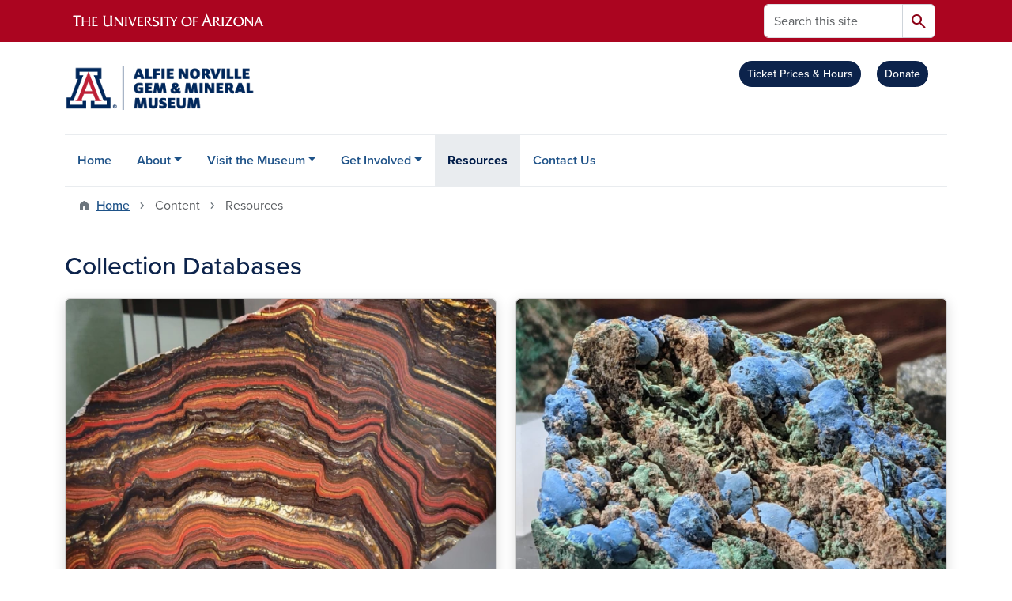

--- FILE ---
content_type: text/html; charset=UTF-8
request_url: https://gemandmineralmuseum.arizona.edu/content/links
body_size: 10538
content:
<!DOCTYPE html>
<html lang="en" dir="ltr" prefix="og: https://ogp.me/ns#" class="sticky-footer">
  <head>
    <meta charset="utf-8" />
<noscript><style>form.antibot * :not(.antibot-message) { display: none !important; }</style>
</noscript><link rel="shortlink" href="https://gemandmineralmuseum.arizona.edu/" />
<meta property="og:site_name" content="Alfie Norville Gem &amp; Mineral Museum" />
<meta property="og:url" content="https://gemandmineralmuseum.arizona.edu/content/links" />
<meta property="og:title" content="Resources" />
<meta name="twitter:card" content="summary" />
<meta name="Generator" content="Arizona Quickstart (https://quickstart.arizona.edu)" />
<meta name="MobileOptimized" content="width" />
<meta name="HandheldFriendly" content="true" />
<meta name="viewport" content="width=device-width, initial-scale=1, shrink-to-fit=no" />
<script type="application/ld+json">{
    "@context": "https://schema.org",
    "@graph": [
        {
            "@type": "CollegeOrUniversity",
            "parentOrganization": {
                "@type": "EducationalOrganization",
                "@id": "https://www.arizona.edu/",
                "name": "University of Arizona",
                "url": "https://www.arizona.edu/",
                "sameAs": [
                    "https://www.facebook.com/uarizona",
                    "https://x.com/uarizona",
                    "https://www.instagram.com/uarizona",
                    "https://linkedin.com/edu/university-of-arizona-17783",
                    "https://www.youtube.com/universityofarizona",
                    "https://en.wikipedia.org/wiki/University_of_Arizona"
                ],
                "address": {
                    "@type": "PostalAddress",
                    "streetAddress": "1401 E University Blvd",
                    "addressLocality": "Tucson",
                    "addressRegion": "AZ",
                    "postalCode": "85721",
                    "addressCountry": "US"
                }
            },
            "url": "https://gemandmineralmuseum.arizona.edu/",
            "name": "University of Arizona Alfie Norville Gem \u0026 Mineral Museum"
        }
    ]
}</script>
<meta http-equiv="x-ua-compatible" content="ie=edge" />
<link rel="icon" href="/profiles/custom/az_quickstart/themes/custom/az_barrio/favicon.ico" type="image/vnd.microsoft.icon" />

    <title>Resources | Alfie Norville Gem &amp; Mineral Museum</title>
    <link rel="stylesheet" media="all" href="/sites/default/files/css/css_Wql2LaCrp5vDGmS4jXb-9xlq3KJ00yJ6rg15vt-lY4k.css?delta=0&amp;language=en&amp;theme=az_barrio&amp;include=[base64]" />
<link rel="stylesheet" media="all" href="/sites/default/files/css/css_pr_TDhvPJR6p22qbMDZNM3Jk8H_QJXXrNAcfr9vVeQI.css?delta=1&amp;language=en&amp;theme=az_barrio&amp;include=[base64]" />
<link rel="stylesheet" media="all" href="https://use.typekit.net/emv3zbo.css" />
<link rel="stylesheet" media="all" href="https://fonts.googleapis.com/css2?family=Material+Symbols+Rounded:opsz,wght,FILL,GRAD@24,400,1,0#.css" />
<link rel="stylesheet" media="all" href="https://cdn.digital.arizona.edu/lib/az-icons/1.0.4/az-icons-styles.min.css" />
<link rel="stylesheet" media="all" href="https://cdn.digital.arizona.edu/lib/arizona-bootstrap/5.0.3/css/arizona-bootstrap.min.css" />
<link rel="stylesheet" media="all" href="/sites/default/files/css/css_zenWCJZGLk-1cURVeFrzQ-nXyg5adGcgmO4ixRRnBOc.css?delta=6&amp;language=en&amp;theme=az_barrio&amp;include=[base64]" />
<link rel="stylesheet" media="print" href="/sites/default/files/css/css_vj1kmQdFF15XYkdEJoPFFJvYTmldarH7v6QP1am1J0Q.css?delta=7&amp;language=en&amp;theme=az_barrio&amp;include=[base64]" />

    <script type="application/json" data-drupal-selector="drupal-settings-json">{"path":{"baseUrl":"\/","pathPrefix":"","currentPath":"node\/18","currentPathIsAdmin":false,"isFront":false,"currentLanguage":"en"},"pluralDelimiter":"\u0003","suppressDeprecationErrors":true,"gtag":{"tagId":"","consentMode":false,"otherIds":[],"events":[],"additionalConfigInfo":[]},"ajaxPageState":{"libraries":"[base64]","theme":"az_barrio","theme_token":null},"ajaxTrustedUrl":{"\/search\/node":true},"gtm":{"tagId":null,"settings":{"data_layer":"dataLayer","include_environment":false},"tagIds":["GTM-ML2BZB"]},"data":{"extlink":{"extTarget":true,"extTargetAppendNewWindowDisplay":true,"extTargetAppendNewWindowLabel":"(opens in a new window)","extTargetNoOverride":true,"extNofollow":false,"extTitleNoOverride":false,"extNoreferrer":false,"extFollowNoOverride":false,"extClass":"0","extLabel":"(link is external)","extImgClass":false,"extSubdomains":false,"extExclude":"^(?!(https?:\\\/\\\/)(arizona.box.com|docs.google.com|dropbox.com|www.dropbox.com|emailarizona-my.sharepoint.com|events.trellis.arizona.edu)).*","extInclude":"\/sites\/.+\/files\/.+\\.pdf","extCssExclude":"","extCssInclude":"","extCssExplicit":"","extAlert":false,"extAlertText":"This link will take you to an external web site. We are not responsible for their content.","extHideIcons":false,"mailtoClass":"0","telClass":"","mailtoLabel":"(link sends email)","telLabel":"(link is a phone number)","extUseFontAwesome":false,"extIconPlacement":"append","extPreventOrphan":false,"extFaLinkClasses":"fa fa-external-link","extFaMailtoClasses":"fa fa-envelope-o","extAdditionalLinkClasses":"","extAdditionalMailtoClasses":"","extAdditionalTelClasses":"","extFaTelClasses":"fa fa-phone","allowedDomains":[],"extExcludeNoreferrer":""}},"field_group":{"html_element":{"mode":"default","context":"view","settings":{"classes":"","show_empty_fields":false,"id":"","element":"h2","show_label":false,"label_element":"h3","label_element_classes":"","attributes":"","effect":"none","speed":"fast"}}},"user":{"uid":0,"permissionsHash":"6c4c6b5119eb9b86dfd12e2ae1c5adb453166a4910955a7a4a6cd3ad480e7f8e"}}</script>
<script src="/sites/default/files/js/js_wdU80jW_ot6hF_2wnjCsabgXng9Q0GJOFUeKir6hO04.js?scope=header&amp;delta=0&amp;language=en&amp;theme=az_barrio&amp;include=eJxdi-sOgyAMhV-IyiOZAwPCVlsD1Tiffrpbsv05t_bDPga0VtVjp1cizZkiZEUnwerwfQmLmQqJUlTJXKOdx6gtnfSkoXJ6IkHVujXMH7KwBjB1u3OV4tJmh9_8pS0zeHhXV1QLp9FQfDnkvw-4YvsdpwfP0Unj"></script>
<script src="/modules/contrib/google_tag/js/gtag.js?t8k60r"></script>
<script src="/modules/contrib/google_tag/js/gtm.js?t8k60r"></script>

  </head>
  <body class="exclude-node-title layout-no-sidebars page-node-18 path-node node--type-az-flexible-page">
    <a href="#content" class="visually-hidden-focusable btn btn-dark position-absolute start-50 translate-middle-x z-1 mt-1">
      Skip to main content
    </a>
    <noscript><iframe src="https://www.googletagmanager.com/ns.html?id=GTM-ML2BZB"
                  height="0" width="0" style="display:none;visibility:hidden"></iframe></noscript>

      <div class="dialog-off-canvas-main-canvas" data-off-canvas-main-canvas>
    
<div id="page-wrapper">
  <div id="page">
        <header id="header" class="header" role="banner" aria-label="Site header">
      <div class="arizona-header az-fixed-header-on-mobile bg-red" id="header_arizona">
        <div class="container">
          <div class="row flex-nowrap">
                          <a class="arizona-logo col-auto" href="https://www.arizona.edu" title="The University of Arizona homepage">
                <img class="arizona-line-logo" alt="The University of Arizona Wordmark Line Logo White" src="https://cdn.digital.arizona.edu/logos/v1.0.0/ua_wordmark_line_logo_white_rgb.min.svg" fetchpriority="high" />
              </a>
                                        <section class="d-none d-lg-flex col-auto region region-header-ua-utilities">
    <div class="search-block-form az-search-block block block-search block-search-form-block" data-drupal-selector="search-block-form" id="block-az-barrio-search" role="search">
  
    
          <div class="content">
      <form block="block-az-barrio-search" action="/search/node" method="get" id="search-block-form" accept-charset="UTF-8" class="search-form search-block-form">
  <div class="input-group">
      <label for="edit-keys" class="visually-hidden">Search</label>
<input title="Enter the terms you wish to search for." data-drupal-selector="edit-keys" type="search" id="edit-keys" name="keys" value="" size="15" maxlength="128" class="form-search form-control rounded-start" placeholder="Search this site" aria-label="Search this site" />


<button data-drupal-selector="edit-submit" type="submit" id="edit-submit" value="Search" class="button js-form-submit form-submit btn"><span class="material-symbols-rounded">search</span></button>




  </div>
</form>


    </div>
  
</div>

  </section>

                                      <div class="d-lg-none d-flex col-auto px-0">
                                  <button type="button" data-bs-toggle="offcanvas" data-bs-target="#azMobileNav" aria-controls="azMobileNav" class="btn btn-arizona-header" id="jsAzSearch">
                    <span aria-hidden="true" class="icon material-symbols-rounded">search</span>
                    <span class="icon-text">Search</span>
                  </button>
                                                  <button type="button" data-bs-toggle="offcanvas" data-bs-target="#azMobileNav" aria-controls="azMobileNav" class="btn btn-arizona-header">
                    <span aria-hidden="true" class="icon material-symbols-rounded">menu</span>
                    <span class="icon-text">Menu</span>
                  </button>
                                <div class="offcanvas offcanvas-end mw-100 w-100 bg-white d-flex d-lg-none overflow-y-auto" tabindex="-1" id="azMobileNav" aria-label="Mobile navigation">
                  <div class="offcanvas-header sticky-top p-0 mb-2 text-bg-red d-flex justify-content-between align-items-center">
                    <a href="/" class="btn btn-arizona-header">
                      <span aria-hidden="true" class="icon material-symbols-rounded">home</span>
                      <span class="icon-text">Home</span>
                    </a>
                    <button type="button" data-bs-toggle="offcanvas" data-bs-target="#azMobileNav" aria-controls="azMobileNav" class="btn btn-arizona-header">
                      <span aria-hidden="true" class="icon material-symbols-rounded">close</span>
                      <span class="icon-text">Close</span>
                    </button>
                  </div>
                    <section class="region region-navigation-offcanvas">
    <div class="search-block-form text-bg-white mb-1 border-bottom" data-drupal-selector="search-block-form-2" id="block-az-barrio-offcanvas-searchform" role="search">
  
    
      <form block="block-az-barrio-offcanvas-searchform" action="/search/node" method="get" id="search-block-form--2" accept-charset="UTF-8" class="search-form search-block-form">
  <div class="input-group">
      <label for="edit-keys--2" class="visually-hidden">Search</label>
<input title="Enter the terms you wish to search for." data-drupal-selector="edit-keys" type="search" id="edit-keys--2" name="keys" value="" size="15" maxlength="128" class="form-search form-control rounded-start" placeholder="Search this site" aria-label="Search this site" />


<button data-drupal-selector="edit-submit" type="submit" id="edit-submit--2" value="Search" class="button js-form-submit form-submit btn"><span class="material-symbols-rounded">search</span></button>




  </div>
</form>


  </div>
<div id="block-az-barrio-mobilenavblock" class="block block-az-core block-mobile-nav-block">
  
    
      <div class="content">
      <div id="az_mobile_nav_menu"><div class="border-bottom"><div class="px-3 fw-bold az-mobile-nav-root"><h2 class="h5 my-0">Main Menu</h2>
</div>
</div>
<ul id="az_mobile_nav_menu_links" class="nav nav-pills flex-column bg-white"><li class="nav-item"><a href="/home" class="nav-link ms-2" role="button">Home</a></li>
<li class="nav-item"><a href="/content/about" class="nav-link ms-2 border-end" role="button">About</a><a href="/az_core/mobile_nav_callback/menu_link_content%3Ae0705d76-6008-4849-bc67-fbc5fe2b0ae7" class="use-ajax btn btn-lg bg-white az-mobile-nav-link" type="button" data-ajax-http-method="GET" aria-label="View child pages of About"><span class="material-symbols-rounded text-azurite">chevron_right</span>
</a></li>
<li class="nav-item"><span class="ms-2 text-black border-end">Visit the Museum</span>
<a href="/az_core/mobile_nav_callback/menu_link_content%3A610987ab-453b-4e3f-a9de-68c8793b60b1" class="use-ajax btn btn-lg bg-white az-mobile-nav-link" type="button" data-ajax-http-method="GET" aria-label="View child pages of Visit the Museum"><span class="material-symbols-rounded text-azurite">chevron_right</span>
</a></li>
<li class="nav-item"><a href="" class="nav-link ms-2 border-end" role="button">Get Involved</a><a href="/az_core/mobile_nav_callback/menu_link_content%3A82df5a06-09bb-4d9e-83fe-599140954324" class="use-ajax btn btn-lg bg-white az-mobile-nav-link" type="button" data-ajax-http-method="GET" aria-label="View child pages of Get Involved"><span class="material-symbols-rounded text-azurite">chevron_right</span>
</a></li>
<li class="nav-item"><a href="/content/links" class="nav-link ms-2" role="button">Resources</a></li>
<li class="nav-item"><a href="/content/contact-us" title="Contact the University of Arizona Gem and Mineral Museum" class="nav-link ms-2" role="button">Contact Us</a></li>
</ul>
</div>

    </div>
  </div>

  </section>

                </div>
              </div>
                      </div>
        </div>
      </div>
      <div id="header_site">
        <div class="container">
          <div class="row">
            <div class="col-12 col-sm-6 col-lg-4">
                <section class="region region-branding">
    <div id="block-az-barrio-branding" class="clearfix block block-system block-system-branding-block">
  
    
        <a href="/" title="Alfie Norville Gem &amp;amp; Mineral Museum | Home" class="qs-site-logo d-block" rel="home"><img class="img-fluid" fetchpriority="high" src="/sites/default/files/Webheader-UAMineralMuseumOnly_0.png" alt="Alfie Norville Gem &amp;amp; Mineral Museum | Home" />
</a>
    </div>

  </section>

            </div>
            <div class="col-12 col-sm-6 col-lg-8">
              <div class="row">
                
              </div>
                            <div class="row">
                  <section class="row region region-header-2">
    <div id="block-donate" class="mt-4 block-content-az_flexible_block block block-block-content block-block-content8aa025a3-d104-4323-9827-50db2fe6e98a">
  
    
      <div class="content">
      
      <div class="field field--name-field-az-main-content field--type-entity-reference-revisions field--label-hidden field__items">
              <div class="field__item">  <div class="mb-0 paragraph paragraph--type--az-text paragraph--view-mode--default">
          
            <div class="clearfix text-formatted field field--name-field-az-text-area field--type-text-long field--label-hidden field__item"><p class="text-align-right"><a class="btn btn-blue btn-sm" href="/plan-your-visit/visit-us">Ticket Prices &amp; Hours</a>&nbsp; &nbsp; &nbsp;<a class="btn btn-blue btn-sm" href="https://give.uafoundation.org/rri-gem-mineral-museum">Donate</a></p></div>
      
      </div>
</div>
          </div>
  
    </div>
  </div>

  </section>

              </div>
                          </div>
          </div>
        </div>
        <div class="container">
                      <div class="row d-none d-lg-flex">
              <div class="col-lg">
                <nav id="navbar-top" class="navbar navbar-expand">
                    <section class="region region-navigation">
          <nav role="navigation" aria-labelledby="block-az-barrio-main-menu-menu" id="block-az-barrio-main-menu" class="block block-menu navigation menu--main">
                      
    <h2 class="visually-hidden" id="block-az-barrio-main-menu-menu">Main navigation</h2>
    

              
              <ul id="block-az-barrio-main-menu" block="block-az-barrio-main-menu" class="clearfix navbar-nav flex-lg-row">
                          <li class="nav-item">
                                        <a href="/home" class="nav-link" data-drupal-link-system-path="node/121">Home</a>
                          </li>
                                  <li class="nav-item menu-item--expanded dropdown nav-item nav-item-parent keep-open">
                            	    <button class="nav-item menu-item--expanded dropdown nav-item nav-item-parent keep-open nav-link dropdown-toggle" data-bs-toggle="dropdown" aria-expanded="false" aria-haspopup="true" data-bs-display="static">About</button>
                                  <div class="dropdown-menu">
                                                  <a href="/about/overview" class="dropdown-item" data-drupal-link-system-path="node/116">Overview</a>
                                                                    <a href="/content/museum-staff" class="dropdown-item" data-drupal-link-system-path="node/50">People</a>
                                                                    <a href="/content/acknowledgments" class="dropdown-item" data-drupal-link-system-path="node/15">Acknowledgments</a>
                                </div>
      
                          </li>
                                  <li class="nav-item menu-item--expanded dropdown nav-item nav-item-parent keep-open">
                            	    <button class="nav-item menu-item--expanded dropdown nav-item nav-item-parent keep-open nav-link dropdown-toggle" data-bs-toggle="dropdown" aria-expanded="false" aria-haspopup="true" data-bs-display="static">Visit the Museum</button>
                                  <div class="dropdown-menu">
                                                  <a href="/visit/general-admission-hours" class="dropdown-item" data-drupal-link-system-path="node/117">Hours and Pricing</a>
                                                                    <a href="/visit/guided-tours" class="dropdown-item" data-drupal-link-system-path="node/57">Guided Tours</a>
                                                                    <a href="/visit/field-trips" class="dropdown-item" data-drupal-link-system-path="node/21">Field Trips</a>
                                                                    <a href="/calendar" class="dropdown-item" data-drupal-link-system-path="calendar">Calendar of Events</a>
                                                                    <a href="/visit/private-rental" class="dropdown-item" data-drupal-link-system-path="node/125">Private Rental</a>
                                </div>
      
                          </li>
                                  <li class="nav-item menu-item--expanded dropdown nav-item nav-item-parent keep-open">
                            	    <button class="nav-item menu-item--expanded dropdown nav-item nav-item-parent keep-open nav-link dropdown-toggle" data-bs-toggle="dropdown" aria-expanded="false" aria-haspopup="true" data-bs-display="static">Get Involved</button>
                                  <div class="dropdown-menu">
                                                  <a href="/get-involved/donate" class="dropdown-item" data-drupal-link-system-path="node/23">Support the Museum</a>
                                                                    <a href="/get-involved/docent-program" class="dropdown-item" data-drupal-link-system-path="node/56">Docent Program</a>
                                                                    <a href="https://list-manage.us20.list-manage.com/subscribe?u=6774679f57cfcc563d74671fe&amp;id=671188b352" class="dropdown-item">Stay Informed</a>
                                </div>
      
                          </li>
                                  <li class="nav-item active">
                                        <a href="/content/links" class="nav-link active is-active" data-drupal-link-system-path="node/18" aria-current="page">Resources</a>
                          </li>
                                  <li class="nav-item">
                                        <a href="/content/contact-us" title="Contact the University of Arizona Gem and Mineral Museum" class="nav-link" data-drupal-link-system-path="node/26">Contact Us</a>
                          </li>
                      </ul>
      


      </nav>

  </section>

                </nav>
              </div>
            </div>
                                <div class="row">
                <section class="col-md region region-help">
    <div data-drupal-messages-fallback class="hidden"></div>

  </section>

            </div>
                  </div>
      </div>
    </header>

    <div id="main-wrapper" class="layout-main-wrapper clearfix">
        <div id="main">
                              <div class="container">
                                    <div class="row">
                <section class="col-md region region-breadcrumb">
    <div id="block-az-barrio-breadcrumbs" class="block block-system block-system-breadcrumb-block">
  
    
      <div class="content">
      
  <nav role="navigation" aria-label="breadcrumb">
    <ol class="breadcrumb">
                  <li class="breadcrumb-item breadcrumb-item-home">
          <a href="/">Home</a>
        </li>
                        <li class="breadcrumb-item active" aria-current="page">
          Content
        </li>
                        <li class="breadcrumb-item active" aria-current="page">
          Resources
        </li>
              </ol>
  </nav>

    </div>
  </div>

  </section>

            </div>
                                  </div>
                    <div class="container">
            <div class="row row-offcanvas row-offcanvas-left clearfix">
              <main class="main-content col col-md-12" id="content" role="main">
                  <section class="region region-content">
    <div id="block-az-barrio-content" class="block block-system block-system-main-block">
  
    
      <div class="content">
      

<article class="node node--type-az-flexible-page node--view-mode-full clearfix">
  <header>
    
        
      </header>
  <div class="node__content clearfix">
    


      <div class="field field--name-field-az-main-content field--type-entity-reference-revisions field--label-hidden field__items">
              <div class="field__item">  <div class="mb-0 paragraph paragraph--type--az-cards paragraph--view-mode--default">
          
<h2 >
    
            <div class="field field--name-field-az-title field--type-string field--label-hidden field__item">Collection Databases</div>
      
  </h2>
      <div class="content h-100 row d-flex flex-wrap field field--name-field-az-cards field--type-az-card field--label-hidden field__items">
              <div class="col-12 col-md-12 col-lg-6 pb-4 field__item">

<div class="card shadow overflow-hidden card-with-link text-bg-white h-100">
      <div class="position-relative overflow-hidden">
        <img class="card-img-top img-fluid image-style-az-card-image" src="/sites/default/files/styles/az_card_image/public/2023-01/Picture129_0.jpg.webp?itok=rjjvIO6M" width="640" height="480" alt="Specimen" loading="lazy" />



          </div>
        <div class="card-body d-flex flex-column">
              <h3 class="fw-bold mt-0 mb-3 card-title text-start h5">
                      <a href="https://odr.io/UAMM" class="text-reset">Museum Collection</a>
                  </h3>
                    <div class="card-text"><p><span>The record of the museum collection can be found online.</span></p><p><span>As we continue to work on the collections, this may not be the most up-to-date.&nbsp; Please contact our curator, Susan Leib, for requests or questions.</span></p></div>
                    <div class="mt-auto"><a href="https://odr.io/UAMM" class="w-100 stretched-link"></a></div>
          </div>
  </div>
</div>
              <div class="col-12 col-md-12 col-lg-6 pb-4 field__item">

<div class="card shadow overflow-hidden card-with-link text-bg-white h-100">
      <div class="position-relative overflow-hidden">
        <img class="card-img-top img-fluid image-style-az-card-image" src="/sites/default/files/styles/az_card_image/public/2023-01/216145525_2470526436424940_5764039798055977030_n.jpg.webp?itok=v2tWsLKL" width="640" height="480" alt="Specimen" loading="lazy" />



          </div>
        <div class="card-body d-flex flex-column">
              <h3 class="fw-bold mt-0 mb-3 card-title text-start h5">
                      <a href="http://rruff.info/" class="text-reset">RRUFF Project</a>
                  </h3>
                    <div class="card-text"><p><span>The RRUFF Project represents the research component of the museum. It contains chemical, crystallographic, and spectral data of selected samples.&nbsp;</span></p></div>
                    <div class="mt-auto"><a href="http://rruff.info/" class="w-100 stretched-link"></a></div>
          </div>
  </div>
</div>
          </div>
  
      </div>
</div>
              <div class="field__item">  <div class="mb-0 paragraph paragraph--type--az-cards paragraph--view-mode--default">
          
<h2 >
    
            <div class="field field--name-field-az-title field--type-string field--label-hidden field__item">University Partners</div>
      
  </h2>
      <div class="content h-100 row d-flex flex-wrap field field--name-field-az-cards field--type-az-card field--label-hidden field__items">
              <div class="col-12 col-md-12 col-lg-3 pb-4 field__item">

<div class="card shadow overflow-hidden card-with-link text-bg-warm-gray h-100">
        <div class="card-body d-flex flex-column">
              <h3 class="fw-bold mt-0 mb-3 card-title text-center h5">
                      <a href="https://research.arizona.edu/" class="text-reset">Research Innovation &amp; Impact (RII)</a>
                  </h3>
                          <div class="mt-auto"><a href="https://research.arizona.edu/" class="w-100 stretched-link"></a></div>
          </div>
  </div>
</div>
              <div class="col-12 col-md-12 col-lg-3 pb-4 field__item">

<div class="card shadow overflow-hidden card-with-link text-bg-warm-gray h-100">
        <div class="card-body d-flex flex-column">
              <h3 class="fw-bold mt-0 mb-3 card-title text-center h5">
                      <a href="https://www.geo.arizona.edu/" class="text-reset">Department of Geosciences </a>
                  </h3>
                          <div class="mt-auto"><a href="https://www.geo.arizona.edu/" class="w-100 stretched-link"></a></div>
          </div>
  </div>
</div>
              <div class="col-12 col-md-12 col-lg-3 pb-4 field__item">

<div class="card shadow overflow-hidden card-with-link text-bg-warm-gray h-100">
        <div class="card-body d-flex flex-column">
              <h3 class="fw-bold mt-0 mb-3 card-title text-center h5">
                      <a href="http://www.flandrau.org/" class="text-reset">Flandrau Science Center and Planetarium</a>
                  </h3>
                          <div class="mt-auto"><a href="http://www.flandrau.org/" class="w-100 stretched-link"></a></div>
          </div>
  </div>
</div>
          </div>
  
      </div>
</div>
              <div class="field__item">  <div class="mb-0 paragraph paragraph--type--az-cards paragraph--view-mode--default">
          
<h2 >
    
            <div class="field field--name-field-az-title field--type-string field--label-hidden field__item">Minerals &amp; Meteorites</div>
      
  </h2>
      <div class="content h-100 row d-flex flex-wrap field field--name-field-az-cards field--type-az-card field--label-hidden field__items">
              <div class="col-12 col-md-12 col-lg-3 pb-4 field__item">

<div class="card shadow overflow-hidden card-with-link text-bg-warm-gray h-100">
        <div class="card-body d-flex flex-column">
              <h3 class="fw-bold mt-0 mb-3 card-title text-start h5">
                      <a href="http://www.mindat.org/" class="text-reset">Mindat.org</a>
                  </h3>
                    <div class="card-text"><p><span>A large online, user-supported, mineralogical reference with information on mineral species and localities. There are many images of different mineral species, and a message board and chat room for discussing collecting and classifying minerals as well as other topics.</span></p></div>
                    <div class="mt-auto"><a href="http://www.mindat.org/" class="w-100 stretched-link"></a></div>
          </div>
  </div>
</div>
              <div class="col-12 col-md-12 col-lg-3 pb-4 field__item">

<div class="card shadow overflow-hidden card-with-link text-bg-warm-gray h-100">
        <div class="card-body d-flex flex-column">
              <h3 class="fw-bold mt-0 mb-3 card-title text-start h5">
                      <a href="http://www.webmineral.com/" class="text-reset">Webmineral.com</a>
                  </h3>
                    <div class="card-text"><p><span>A large mineralogical database with extensive information on mineral species and their classifications also includes images, optical, X-ray, and radiation data. Many species have 3D crystallographic models that can be freely rotated.</span></p></div>
                    <div class="mt-auto"><a href="http://www.webmineral.com/" class="w-100 stretched-link"></a></div>
          </div>
  </div>
</div>
              <div class="col-12 col-md-12 col-lg-3 pb-4 field__item">

<div class="card shadow overflow-hidden card-with-link text-bg-warm-gray h-100">
        <div class="card-body d-flex flex-column">
              <h3 class="fw-bold mt-0 mb-3 card-title text-start h5">
                      <a href="https://www.lpi.usra.edu/science/kring/epo_web/meteorites/index.shtml" class="text-reset">Meteorites and Their Properties</a>
                  </h3>
                    <div class="card-text"><p><span>An excellent online book by Dr. David A. Kring with information on meteorite origins, discovery, and identification.</span></p></div>
                    <div class="mt-auto"><a href="https://www.lpi.usra.edu/science/kring/epo_web/meteorites/index.shtml" class="w-100 stretched-link"></a></div>
          </div>
  </div>
</div>
              <div class="col-12 col-md-12 col-lg-3 pb-4 field__item">

<div class="card shadow overflow-hidden card-with-link text-bg-warm-gray h-100">
        <div class="card-body d-flex flex-column">
              <h3 class="fw-bold mt-0 mb-3 card-title text-start h5">
                      <a href="http://meteorites.asu.edu/met-info/index.html" class="text-reset">ASU Center for Meteorite Studies</a>
                  </h3>
                    <div class="card-text"><p><span>Descriptions and pictures of different types of meteorites, information on how to identify a meteorite, and a map of the meteorite found in Arizona.</span></p></div>
                    <div class="mt-auto"><a href="http://meteorites.asu.edu/met-info/index.html" class="w-100 stretched-link"></a></div>
          </div>
  </div>
</div>
          </div>
  
      </div>
</div>
              <div class="field__item">  <div class="mb-0 paragraph paragraph--type--az-cards paragraph--view-mode--default">
          
<h2 >
    
            <div class="field field--name-field-az-title field--type-string field--label-hidden field__item">Geology &amp; Mining</div>
      
  </h2>
      <div class="content h-100 row d-flex flex-wrap field field--name-field-az-cards field--type-az-card field--label-hidden field__items">
              <div class="col-12 col-md-12 col-lg-3 pb-4 field__item">

<div class="card shadow overflow-hidden card-with-link text-bg-warm-gray h-100">
        <div class="card-body d-flex flex-column">
              <h3 class="fw-bold mt-0 mb-3 card-title text-start h5">
                      <a href="https://store.usgs.gov/" class="text-reset">U.S. Geological Survey</a>
                  </h3>
                    <div class="card-text"><p><span>Downloadable USGS topographic maps of the United States.</span></p></div>
                    <div class="mt-auto"><a href="https://store.usgs.gov/" class="w-100 stretched-link"></a></div>
          </div>
  </div>
</div>
              <div class="col-12 col-md-12 col-lg-3 pb-4 field__item">

<div class="card shadow overflow-hidden card-with-link text-bg-warm-gray h-100">
        <div class="card-body d-flex flex-column">
              <h3 class="fw-bold mt-0 mb-3 card-title text-start h5">
                      <a href="http://www.mininghistoryassociation.org" class="text-reset">The Mining History Association</a>
                  </h3>
                    <div class="card-text"><p><span>A Colorado-based association that publishes newsletters and journals related to mining and metallurgy.</span></p></div>
                    <div class="mt-auto"><a href="http://www.mininghistoryassociation.org" class="w-100 stretched-link"></a></div>
          </div>
  </div>
</div>
              <div class="col-12 col-md-12 col-lg-3 pb-4 field__item">

<div class="card shadow overflow-hidden card-with-link text-bg-warm-gray h-100">
        <div class="card-body d-flex flex-column">
              <h3 class="fw-bold mt-0 mb-3 card-title text-start h5">
                      <a href="https://azgs.arizona.edu/" class="text-reset">Arizona Geological Survey</a>
                  </h3>
                    <div class="card-text"><p><span>Source of information on Arizona's geology, mineral, and energy resources.</span></p></div>
                    <div class="mt-auto"><a href="https://azgs.arizona.edu/" class="w-100 stretched-link"></a></div>
          </div>
  </div>
</div>
              <div class="col-12 col-md-12 col-lg-3 pb-4 field__item">

<div class="card shadow overflow-hidden card-with-link text-bg-warm-gray h-100">
        <div class="card-body d-flex flex-column">
              <h3 class="fw-bold mt-0 mb-3 card-title text-start h5">
                      <a href="http://docs.azgs.az.gov/OnlineAccessMineFiles/Pubs/2013-02-0066.pdf" class="text-reset">Arizona Department of Mines and Mineral Resources</a>
                  </h3>
                    <div class="card-text"><p><span>Information on Arizona mining, mining companies, claims, and mineral resources.</span></p></div>
                    <div class="mt-auto"><a href="http://docs.azgs.az.gov/OnlineAccessMineFiles/Pubs/2013-02-0066.pdf" class="w-100 stretched-link"></a></div>
          </div>
  </div>
</div>
          </div>
  
      </div>
</div>
          </div>
  
  </div>
</article>

    </div>
  </div>

  </section>

              </main>
                                                                    </div>
          </div>
          
                                                </div>
    </div>

    <footer class="site-footer">
                <div class="text-bg-warm-gray py-5" role="contentinfo">
                    <section>
            <div class="container">
              <div class="row">
                                  <div class="col-12 col-sm-5 col-md-4 col-lg-4 text-center-xs text-sm-start">
                    <div class="row bottom-buffer-30">
                      <div class="col">
                        <a href="/" title="Alfie Norville Gem &amp;amp; Mineral Museum | Home" rel="home" class="qs-site-logo d-block mt-0"><img class="img-fluid" src="/sites/default/files/Webheader-UAMineralMuseumOnly.png" alt="Alfie Norville Gem &amp;amp; Mineral Museum | Home" />
</a>
                      </div>
                    </div>
                  </div>
                                                  <!-- Force next columns to break to new line at md breakpoint and up -->
                  <div class="w-100 d-block d-sm-none"></div>
                    <section class="col-12 col-sm-7 col-md-8 col-lg-8 region region-footer">
    <div id="block-footerblock" class="block-content-az_flexible_block block block-block-content block-block-contente2b6bfbc-8ea5-4bbe-afce-05cc36a443de">
  
    
      <div class="content">
      
      <div class="field field--name-field-az-main-content field--type-entity-reference-revisions field--label-hidden field__items">
              <div class="field__item">  <div class="mb-0 paragraph paragraph--type--az-text paragraph--view-mode--default">
          
            <div class="clearfix text-formatted field field--name-field-az-text-area field--type-text-long field--label-hidden field__item"><p class="text-align-right"><a href="https://uamineralmuseum.com/" target="_blank">University of Arizona Alfie Norville Gem &amp; Mineral Museum</a></p><p class="text-align-right">115 N. Church Ave. Suite 121| Tucson, AZ 85701&nbsp;| (520) 621-7433</p><p class="text-align-right"><a href="https://us20.list-manage.com/contact-form?u=6774679f57cfcc563d74671fe&amp;form_id=6bbf13f3a893bca4ced49d2a38dbf9c8" target="_blank">Contact&nbsp;</a>|&nbsp;<a href="/plan-your-visit/visit-us" target="_blank">Location &amp; Hours&nbsp;</a>|&nbsp;<a href="http://eepurl.com/g_6Yob" target="_blank">Newsletter</a></p><p class="text-align-right"><a href="http://www.research.arizona.edu">Research, Innovation &amp; Impact</a></p></div>
      
      </div>
</div>
          </div>
  
    </div>
  </div>

  </section>

                                <div class="col-12">
                  <hr>
                </div>
              </div>
            </div>
          </section>
                              <div id="footer_sub">
            <div class="container">
              <div class="row">
                
              </div>
              <div class="row">
                
              </div>
              <div class="row">
                <div class="col text-center">
                                    <p class="fw-light"><em>We respectfully acknowledge <a href="https://www.arizona.edu/university-arizona-land-acknowledgment">the University of Arizona is on the land and territories of Indigenous peoples</a>. Today, Arizona is home to 22 federally recognized tribes, with Tucson being home to the O’odham and the Yaqui. The university strives to build sustainable relationships with sovereign Native Nations and Indigenous communities through education offerings, partnerships, and community service.</em></p><hr>
                  <p class="small" style="margin-bottom: 0.25rem;"><a href="https://www.arizona.edu/information-security-privacy" target="_blank">University Information Security and Privacy</a></p>
                  
                  <p class="small">&copy; 2026 The Arizona Board of Regents on behalf of <a href="https://www.arizona.edu" target="_blank">The University of Arizona</a>.</p>
                </div>
              </div>
            </div>
          </div>
                  </div>
            </footer>
      </div>
</div>

  </div>

    
    <script src="/core/assets/vendor/jquery/jquery.min.js?v=4.0.0-rc.1"></script>
<script src="/sites/default/files/js/js_OuZLOzOVBcQNc1Alez-APyIwkLFkvpwzmwIdC9hII-4.js?scope=footer&amp;delta=1&amp;language=en&amp;theme=az_barrio&amp;include=eJxdi-sOgyAMhV-IyiOZAwPCVlsD1Tiffrpbsv05t_bDPga0VtVjp1cizZkiZEUnwerwfQmLmQqJUlTJXKOdx6gtnfSkoXJ6IkHVujXMH7KwBjB1u3OV4tJmh9_8pS0zeHhXV1QLp9FQfDnkvw-4YvsdpwfP0Unj"></script>
<script src="https://cdn.digital.arizona.edu/lib/arizona-bootstrap/5.0.3/js/arizona-bootstrap.bundle.min.js"></script>
<script src="/sites/default/files/js/js_PxcGlFSakEMyI02gDgQrcyraunPA1yr-XHADkT3kUNg.js?scope=footer&amp;delta=3&amp;language=en&amp;theme=az_barrio&amp;include=eJxdi-sOgyAMhV-IyiOZAwPCVlsD1Tiffrpbsv05t_bDPga0VtVjp1cizZkiZEUnwerwfQmLmQqJUlTJXKOdx6gtnfSkoXJ6IkHVujXMH7KwBjB1u3OV4tJmh9_8pS0zeHhXV1QLp9FQfDnkvw-4YvsdpwfP0Unj"></script>

  </body>
</html>


--- FILE ---
content_type: text/css
request_url: https://tags.srv.stackadapt.com/sa.css
body_size: -11
content:
:root {
    --sa-uid: '0-39e18e10-24af-5f35-6b83-3a257f47834a';
}